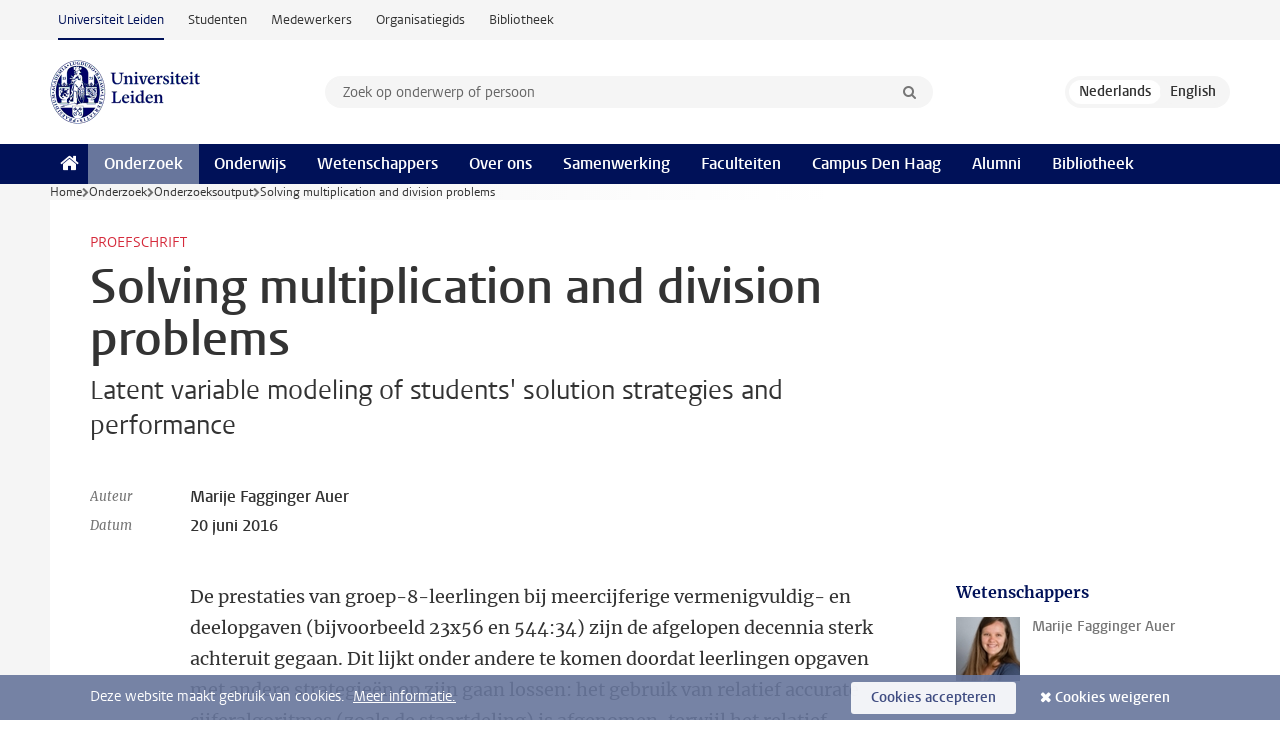

--- FILE ---
content_type: text/html;charset=UTF-8
request_url: https://www.universiteitleiden.nl/onderzoek/onderzoeksoutput/sociale-wetenschappen/solving-multiplication-and-division-problems
body_size: 6062
content:
<!DOCTYPE html>
<html lang="nl" data-version="1.217.00" >
<head>


















<!-- standard page html head -->

    <title>Solving multiplication and division problems - Universiteit Leiden</title>
        <meta name="google-site-verification" content="o8KYuFAiSZi6QWW1wxqKFvT1WQwN-BxruU42si9YjXw"/>
        <meta name="google-site-verification" content="hRUxrqIARMinLW2dRXrPpmtLtymnOTsg0Pl3WjHWQ4w"/>

        <link rel="canonical" href="https://www.universiteitleiden.nl/onderzoek/onderzoeksoutput/sociale-wetenschappen/solving-multiplication-and-division-problems"/>
<!-- icons -->
    <link rel="shortcut icon" href="/design-1.1/assets/icons/favicon.ico"/>
    <link rel="icon" type="image/png" sizes="32x32" href="/design-1.1/assets/icons/icon-32px.png"/>
    <link rel="icon" type="image/png" sizes="96x96" href="/design-1.1/assets/icons/icon-96px.png"/>
    <link rel="icon" type="image/png" sizes="195x195" href="/design-1.1/assets/icons/icon-195px.png"/>

    <link rel="apple-touch-icon" href="/design-1.1/assets/icons/icon-120px.png"/> <!-- iPhone retina -->
    <link rel="apple-touch-icon" sizes="180x180"
          href="/design-1.1/assets/icons/icon-180px.png"/> <!-- iPhone 6 plus -->
    <link rel="apple-touch-icon" sizes="152x152"
          href="/design-1.1/assets/icons/icon-152px.png"/> <!-- iPad retina -->
    <link rel="apple-touch-icon" sizes="167x167"
          href="/design-1.1/assets/icons/icon-167px.png"/> <!-- iPad pro -->

    <meta charset="utf-8"/>
    <meta name="viewport" content="width=device-width, initial-scale=1"/>
    <meta http-equiv="X-UA-Compatible" content="IE=edge"/>

            <meta name="keywords" content="multilevel,oplossingsstrategie,oplossingsstrategieën bij rekenen,psychometrie,rekenonderwijs,rekenvaardigheid"/>
            <meta name="description" content="Latent variable modeling of students' solution strategies and performance"/>
<meta name="application-name" content="search"
data-content-type="researchoutput"
data-content-category="research"
data-protected="false"
data-language="nl"
data-last-modified-date="2024-02-27"
data-publication-date="2024-02-27"
data-organization="methodology-and-statistics,institute-of-psychology,social-and-behavioural-sciences"
data-faculties="social-and-behavioural-sciences"
data-uuid="75bf4208-5981-4a1e-a0da-6b4c12c96a23"
data-website="external-site"
data-keywords="multilevel,oplossingsstrategie,oplossingsstrategieen bij rekenen,psychometrie,rekenonderwijs,rekenvaardigheid"
/>    <!-- Bluesky -->
    <meta name="bluesky:card" content="summary_large_image">
    <meta name="bluesky:site" content="unileiden.bsky.social">
        <meta name="bluesky:title" content="Solving multiplication and division problems">
        <meta name="bluesky:description" content="Latent variable modeling of students' solution strategies and performance">


        <meta name="bluesky:image" content="https://www.universiteitleiden.nl/binaries/content/gallery/ul2/main-images/social-and-behavioural-sciences/psychologie/methodologie-en-statistiek/faggingerauer.jpg/faggingerauer.jpg/d640x320">
    <!-- Twitter/X -->
    <meta name="twitter:card" content="summary_large_image">
    <meta name="twitter:site" content="@UniLeiden">
        <meta name="twitter:title" content="Solving multiplication and division problems">
        <meta name="twitter:description" content="Latent variable modeling of students' solution strategies and performance">


        <meta name="twitter:image" content="https://www.universiteitleiden.nl/binaries/content/gallery/ul2/main-images/social-and-behavioural-sciences/psychologie/methodologie-en-statistiek/faggingerauer.jpg/faggingerauer.jpg/d640x320">
    <!-- Open Graph -->
        <meta property="og:title" content="Solving multiplication and division problems"/>
    <meta property="og:type" content="website"/>
        <meta property="og:description" content="Latent variable modeling of students' solution strategies and performance"/>
        <meta property="og:site_name" content="Universiteit Leiden"/>
        <meta property="og:locale" content="nl_NL"/>

        <meta property="og:image" content="https://www.universiteitleiden.nl/binaries/content/gallery/ul2/main-images/social-and-behavioural-sciences/psychologie/methodologie-en-statistiek/faggingerauer.jpg/faggingerauer.jpg/d600x315"/>

        <meta property="og:url" content="https://www.universiteitleiden.nl/onderzoek/onderzoeksoutput/sociale-wetenschappen/solving-multiplication-and-division-problems"/>

<!-- Favicon and CSS -->

<link rel='shortcut icon' href="/design-1.1/assets/icons/favicon.ico"/>

    <link rel="stylesheet" href="/design-1.1/css/ul2external/screen.css?v=1.217.00"/>






<script>
var cookiesAccepted = 'false';
var internalTraffic = 'false';
</script>

<script>
window.dataLayer = window.dataLayer || [];
dataLayer.push({
event: 'Custom dimensions',
customDimensionData: {
faculty: 'Social and Behavioural Sciences',
facultyInstitute: 'Methodology and Statistics | Psychology',
language: 'nl',
pageType: 'researchoutput',
publicationDate: '2024-02-27',
cookiesAccepted: window.cookiesAccepted,
},
user: {
internalTraffic: window.internalTraffic,
}
});
</script>
<!-- Google Tag Manager -->
<script>(function (w, d, s, l, i) {
w[l] = w[l] || [];
w[l].push({
'gtm.start':
new Date().getTime(), event: 'gtm.js'
});
var f = d.getElementsByTagName(s)[0],
j = d.createElement(s), dl = l != 'dataLayer' ? '&l=' + l : '';
j.async = true;
j.src =
'https://www.googletagmanager.com/gtm.js?id=' + i + dl;
f.parentNode.insertBefore(j, f);
})(window, document, 'script', 'dataLayer', 'GTM-P7SF446');
</script>
<!-- End Google Tag Manager -->



<!-- this line enables the loading of asynchronous components (together with the headContributions at the bottom) -->
<!-- Header Scripts -->
</head>
<body class=" left--detail">
<!-- To enable JS-based styles: -->
<script> document.body.className += ' js'; </script>
<div class="skiplinks">
<a href="#content" class="skiplink">Ga naar hoofdinhoud</a>
</div><div class="header-container"><div class="top-nav-section">
<nav class="top-nav wrapper js_mobile-fit-menu-items" data-show-text="toon alle" data-hide-text="verberg" data-items-text="menu onderdelen">
<ul id="sites-menu">
<li>
<a class="active track-event"
href="/"
data-event-category="external-site"
data-event-label="Topmenu external-site"
>Universiteit Leiden</a>
</li>
<li>
<a class=" track-event"
href="https://www.student.universiteitleiden.nl/"
data-event-category="student-site"
data-event-label="Topmenu external-site"
>Studenten</a>
</li>
<li>
<a class=" track-event"
href="https://www.medewerkers.universiteitleiden.nl/"
data-event-category="staffmember-site"
data-event-label="Topmenu external-site"
>Medewerkers</a>
</li>
<li>
<a class=" track-event"
href="https://www.organisatiegids.universiteitleiden.nl/"
data-event-category="org-site"
data-event-label="Topmenu external-site"
>Organisatiegids</a>
</li>
<li>
<a class=" track-event"
href="https://www.bibliotheek.universiteitleiden.nl/"
data-event-category="library-site"
data-event-label="Topmenu external-site"
>Bibliotheek</a>
</li>
</ul>
</nav>
</div>
<header id="header-main" class="wrapper clearfix">
<h1 class="logo">
<a href="/">
<img width="151" height="64" src="/design-1.1/assets/images/zegel.png" alt="Universiteit Leiden"/>
</a>
</h1><!-- Standard page searchbox -->
<form id="search" method="get" action="searchresults-main">
<input type="hidden" name="website" value="external-site"/>
<fieldset>
<legend>Zoek op onderwerp of persoon en selecteer categorie</legend>
<label for="search-field">Zoekterm</label>
<input id="search-field" type="search" name="q" data-suggest="https://www.universiteitleiden.nl/async/searchsuggestions"
data-wait="100" data-threshold="3"
value="" placeholder="Zoek op onderwerp of persoon"/>
<ul class="options">
<li>
<a href="/zoeken" data-hidden='' data-hint="Zoek op onderwerp of persoon">
Alle categorieën </a>
</li>
<li>
<a href="/zoeken" data-hidden='{"content-category":"staffmember"}' data-hint="Zoek op&nbsp;personen">
Personen
</a>
</li>
<li>
<a href="/zoeken" data-hidden='{"content-category":"education"}' data-hint="Zoek op&nbsp;onderwijs">
Onderwijs
</a>
</li>
<li>
<a href="/zoeken" data-hidden='{"content-category":"research"}' data-hint="Zoek op&nbsp;onderzoek">
Onderzoek
</a>
</li>
<li>
<a href="/zoeken" data-hidden='{"content-category":"news"}' data-hint="Zoek op&nbsp;nieuws">
Nieuws
</a>
</li>
<li>
<a href="/zoeken" data-hidden='{"content-category":"event"}' data-hint="Zoek op&nbsp;agenda">
Agenda
</a>
</li>
<li>
<a href="/zoeken" data-hidden='{"content-category":"dossier"}' data-hint="Zoek op&nbsp;dossiers">
Dossiers
</a>
</li>
<li>
<a href="/zoeken" data-hidden='{"content-category":"location"}' data-hint="Zoek op&nbsp;locaties">
Locaties
</a>
</li>
<li>
<a href="/zoeken" data-hidden='{"content-category":"course"}' data-hint="Zoek op&nbsp;cursussen">
Cursussen
</a>
</li>
<li>
<a href="/zoeken" data-hidden='{"content-category":"vacancy"}' data-hint="Zoek op&nbsp;vacatures">
Vacatures
</a>
</li>
<li>
<a href="/zoeken" data-hidden='{"content-category":"general"}' data-hint="Zoek op&nbsp;overig">
Overig
</a>
</li>
<li>
<a href="/zoeken" data-hidden='{"keywords":"true"}' data-hint="Zoek op&nbsp;trefwoorden">
Trefwoorden
</a>
</li>
</ul>
<button class="submit" type="submit">
<span>Zoeken</span>
</button>
</fieldset>
</form><div class="language-btn-group">
<span class="btn active">
<abbr title="Nederlands">nl</abbr>
</span>
<a href="https://www.universiteitleiden.nl/en/research/research-output/social-and-behavioural-sciences/solving-multiplication-and-division-problems-latent-variable-modeling-of-students-solution-strategies-and-performance" class="btn">
<abbr title="English">en</abbr>
</a>
</div>
</header><nav id="main-menu" class="main-nav js_nav--disclosure" data-nav-label="Menu" data-hamburger-destination="header-main">
<ul class="wrapper">
<li><a class="home" href="/"><span>Home</span></a></li>
<li>
<a href="/onderzoek" class="active">Onderzoek</a>
</li>
<li>
<a href="/onderwijs" >Onderwijs</a>
</li>
<li>
<a href="/wetenschappers" >Wetenschappers</a>
</li>
<li>
<a href="/over-ons" >Over ons</a>
</li>
<li>
<a href="/samenwerking" >Samenwerking</a>
</li>
<li>
<a href="/over-ons/bestuur/faculteiten" >Faculteiten</a>
</li>
<li>
<a href="/den-haag" >Campus Den Haag</a>
</li>
<li>
<a href="/alumni" >Alumni</a>
</li>
<li>
<a href="https://www.bibliotheek.universiteitleiden.nl" >Bibliotheek</a>
</li>
</ul>
</nav>
</div>
<div class="main-container">
<div class="main wrapper clearfix">

<!-- main Student and Staff pages -->

<nav class="breadcrumb" aria-label="Breadcrumb" id="js_breadcrumbs" data-show-text="toon alle" data-hide-text="verberg" data-items-text="broodkruimels">
<ol id="breadcrumb-list">
<li>
<a href="/">Home</a>
</li>
<li>
<a href="/onderzoek">
Onderzoek
</a>
</li>
<li>
<a href="/onderzoek/onderzoeksoutput">
Onderzoeksoutput
</a>
</li>
<li>Solving multiplication and division problems</li>
</ol>
</nav>






























<article id="content" class="left--detail__layout">

    <header class="article-header">
        <p class="context">        Proefschrift
</p>
        <h1>Solving multiplication and division problems</h1>
        <p class="intro">Latent variable modeling of students' solution strategies and performance</p>

        <dl class="facts">
                <dt>Auteur</dt>
                <dd>Marije Fagginger Auer</dd>

                <dt>Datum</dt>
                <dd>20 juni 2016</dd>

        </dl>
    </header>

    <div class="article-main-content">
        <div class="indent">
<p>De prestaties van groep-8-leerlingen bij meercijferige vermenigvuldig- en deelopgaven (bijvoorbeeld 23x56 en 544:34) zijn de afgelopen decennia sterk achteruit gegaan. Dit lijkt onder andere te komen doordat leerlingen opgaven met andere strategieën op zijn gaan lossen: het gebruik van relatief accurate cijferalgoritmes (zoals de staartdeling) is afgenomen, terwijl het relatief inaccurate beantwoorden van opgaven zonder daarbij een berekening op te schrijven is toegenomen. Om meer inzicht te krijgen in deze ontwikkelingen en hoe ze weer ten goede te keren, werden de factoren die invloed hebben op het rekenstrategiegebruik en de prestaties van leerlingen onderzocht. Ook werd er dieper ingegaan op de statistische technieken die bij zulk onderzoek kunnen worden gebruikt. Nieuwe toepassingen van modellen met latente variabelen werden gebruikt om bij data van een nationale peiling van het rekenniveau door Cito in kaart te brengen hoe de rapportages van leerkrachten over hun rekenlessen samenhangen met het strategiegebruik en de prestaties van leerlingen. Met experimenten op basisscholen werd vervolgens systematisch en gecontroleerd informatie verzameld over de keuzes die leerlingen maken tussen rekenstrategieën en over hoe deze keuzes (en daarmee prestaties) gunstig beïnvloed kunnen worden. Er werd gevonden dat leerkrachten vooral invloed lijken te hebben op de keuzes van leerlingen tussen verschillende soorten strategieën waarbij berekeningen worden opgeschreven, en minder op het kiezen voor het foutgevoelige niet opschrijven van berekeningen (wat jongens en zwakkere leerlingen vaker deden). Extra instructie die op dit laatste was gericht bleek zwakkere leerlingen vaker te kunnen laten kiezen voor het opschrijven van berekeningen, wat de prestaties verbeterde.</p>



<ul class="tags">
        <li>
            <a href="/zoeken?keywords=true&website=external-site&q=multilevel">multilevel</a>
        </li>
        <li>
            <a href="/zoeken?keywords=true&website=external-site&q=oplossingsstrategie">oplossingsstrategie</a>
        </li>
        <li>
            <a href="/zoeken?keywords=true&website=external-site&q=oplossingsstrategie%C3%ABn+bij+rekenen">oplossingsstrategieën bij rekenen</a>
        </li>
        <li>
            <a href="/zoeken?keywords=true&website=external-site&q=psychometrie">psychometrie</a>
        </li>
        <li>
            <a href="/zoeken?keywords=true&website=external-site&q=rekenonderwijs">rekenonderwijs</a>
        </li>
        <li>
            <a href="/zoeken?keywords=true&website=external-site&q=rekenvaardigheid">rekenvaardigheid</a>
        </li>
</ul>

            <section class="share">

<!-- Social Media icons 1.0 -->

<a class="facebook" href="http://www.facebook.com/sharer/sharer.php?u=https%3A%2F%2Fwww.universiteitleiden.nl%2Fonderzoek%2Fonderzoeksoutput%2Fsociale-wetenschappen%2Fsolving-multiplication-and-division-problems"><span class="visually-hidden">Delen op Facebook</span></a>
<a class="bluesky" href="https://bsky.app/intent/compose?text=Solving+multiplication+and+division+problems+https%3A%2F%2Fwww.universiteitleiden.nl%2Fonderzoek%2Fonderzoeksoutput%2Fsociale-wetenschappen%2Fsolving-multiplication-and-division-problems"><span class="visually-hidden">Delen via Bluesky</span></a>
<a class="linkedin" href="http://www.linkedin.com/shareArticle?mini=true&title=Solving+multiplication+and+division+problems&url=https%3A%2F%2Fwww.universiteitleiden.nl%2Fonderzoek%2Fonderzoeksoutput%2Fsociale-wetenschappen%2Fsolving-multiplication-and-division-problems"><span class="visually-hidden">Delen op LinkedIn</span></a>
<a class="whatsapp" href="whatsapp://send?text=Solving+multiplication+and+division+problems+https%3A%2F%2Fwww.universiteitleiden.nl%2Fonderzoek%2Fonderzoeksoutput%2Fsociale-wetenschappen%2Fsolving-multiplication-and-division-problems"><span class="visually-hidden">Delen via WhatsApp</span></a>
<a class="mastodon" href="https://mastodon.social/share?text=Solving+multiplication+and+division+problems&url=https%3A%2F%2Fwww.universiteitleiden.nl%2Fonderzoek%2Fonderzoeksoutput%2Fsociale-wetenschappen%2Fsolving-multiplication-and-division-problems"><span class="visually-hidden">Delen via Mastodon</span></a>
            </section>
        </div>
    </div>













<aside>








<div class="box paginated" data-per-page="10" data-prev="" data-next="">
    <div class="box-header">
            <h2>Wetenschappers</h2>
    </div>
    <div class="box-content">
        <ul class="scientists">
                    <li>





<a href="https://nl.linkedin.com/in/marijefaggingerauer">




                    <img src="/binaries/content/gallery/ul2/portraits/social-and-behavioural-sciences/psychologie/methodologie-en-statistiek/marije-fagginger-auer/marije-fagginger-auer/d64x64"  alt="" width="64" height="64" />
    <div>
        <strong>Marije Fagginger Auer</strong>
    </div>
</a>
                    </li>
        </ul>
    </div>
</div>

        <div class="box paginated" data-per-page="10" data-prev="" data-next="">
            <div class="box-header">
                <h2>Organisatie</h2>
            </div>
            <div class="box-content">
                <ul class="bulleted">
                        <li>
                                <a href="/sociale-wetenschappen">Sociale Wetenschappen</a>
                        </li>
                        <li>
                                <a href="/sociale-wetenschappen/psychologie">Psychologie</a>
                        </li>
                        <li>
                                <a href="/sociale-wetenschappen/psychologie/methodologie-en-statistiek">Methodologie en Statistiek</a>
                        </li>
                </ul>
            </div>
        </div>
































<div class="box">
    <div class="box-header">
            <h2>Zie ook</h2>
    </div>

    <div class="box-content">
        <ul>
                    <li>
                        <a href="https://www.universiteitleiden.nl/nieuws/2016/06/rekenen-op-papier-is-soms-beter-in-groep-8">

                            <div>
                                    <strong>Beter rekenen in groep 8</strong>
                            </div>
                        </a>
                    </li>
        </ul>

    </div>
</div></aside>
</article>



</div>
</div><div class="footer-container">
<footer class="wrapper clearfix">
<section>
<h2>Studiekeuze</h2>
<ul>
<li>
<a href="/onderwijs/bachelors">Bacheloropleidingen</a>
</li>
<li>
<a href="/onderwijs/masters">Masteropleidingen</a>
</li>
<li>
<a href="/wetenschappers/promoveren">PhD-programma's</a>
</li>
<li>
<a href="/onderwijs/onderwijs-voor-professionals">Onderwijs voor professionals</a>
</li>
<li>
<a href="/en/education/other-modes-of-study/summer-schools">Summer Schools</a>
</li>
<li>
<a href="/onderwijs/bachelors/voorlichtingsactiviteiten/open-dagen">Open dagen</a>
</li>
<li>
<a href="/onderwijs/masters/voorlichtingsactiviteiten/master-open-dagen">Master Open Dag</a>
</li>
</ul>
</section>
<section>
<h2>Organisatie</h2>
<ul>
<li>
<a href="/en/archaeology">Archeologie</a>
</li>
<li>
<a href="/geesteswetenschappen">Geesteswetenschappen</a>
</li>
<li>
<a href="/geneeskunde-lumc">Geneeskunde/LUMC</a>
</li>
<li>
<a href="/governance-and-global-affairs">Governance and Global Affairs</a>
</li>
<li>
<a href="/rechtsgeleerdheid">Rechtsgeleerdheid</a>
</li>
<li>
<a href="/sociale-wetenschappen">Sociale Wetenschappen</a>
</li>
<li>
<a href="/wiskunde-en-natuurwetenschappen">Wiskunde en Natuurwetenschappen</a>
</li>
<li>
<a href="/afrika-studiecentrum-leiden">Afrika-Studiecentrum Leiden</a>
</li>
<li>
<a href="/honours-academy">Honours Academy</a>
</li>
<li>
<a href="/iclon">ICLON</a>
</li>
<li>
<a href="https://www.organisatiegids.universiteitleiden.nl/faculteiten-en-instituten/international-institute-for-asian-studies">International Institute for Asian Studies</a>
</li>
</ul>
</section>
<section>
<h2>Over ons</h2>
<ul>
<li>
<a href="/werken-bij">Werken bij de Universiteit Leiden</a>
</li>
<li>
<a href="https://www.luf.nl/">Steun de Universiteit Leiden</a>
</li>
<li>
<a href="/alumni">Alumni</a>
</li>
<li>
<a href="/over-ons/impact">Impact</a>
</li>
<li>
<a href="https://www.leiden-delft-erasmus.nl/">Leiden-Delft-Erasmus Universities</a>
</li>
<li>
<a href="https://www.universiteitleiden.nl/locaties">Locaties</a>
</li>
<li>
<a href="https://www.organisatiegids.universiteitleiden.nl/reglementen/algemeen/universitaire-website-disclaimer">Disclaimer</a>
</li>
<li>
<a href="https://www.organisatiegids.universiteitleiden.nl/cookies">Cookies</a>
</li>
<li>
<a href="https://www.organisatiegids.universiteitleiden.nl/reglementen/algemeen/privacyverklaringen">Privacy</a>
</li>
<li>
<a href="/over-ons/contact">Contact</a>
</li>
</ul>
</section>
<section>
<h2>Volg ons</h2>
<ul>
<li>
<a href="https://web.universiteitleiden.nl/nieuwsbrief">Lees onze wekelijkse nieuwsbrief</a>
</li>
</ul>
<div class="share">
<a href="https://bsky.app/profile/unileiden.bsky.social" class="bluesky"><span class="visually-hidden">Volg ons op bluesky</span></a>
<a href="https://nl-nl.facebook.com/UniversiteitLeiden" class="facebook"><span class="visually-hidden">Volg ons op facebook</span></a>
<a href="https://www.youtube.com/user/UniversiteitLeiden" class="youtube"><span class="visually-hidden">Volg ons op youtube</span></a>
<a href="https://www.linkedin.com/company/leiden-university" class="linkedin"><span class="visually-hidden">Volg ons op linkedin</span></a>
<a href="https://instagram.com/universiteitleiden" class="instagram"><span class="visually-hidden">Volg ons op instagram</span></a>
<a href="https://mastodon.nl/@universiteitleiden" class="mastodon"><span class="visually-hidden">Volg ons op mastodon</span></a>
</div>
</section>
</footer>
</div><div class="cookies">
<div class="wrapper">
Deze website maakt gebruik van cookies.&nbsp;
<a href="https://www.organisatiegids.universiteitleiden.nl/cookies">
Meer informatie. </a>
<form action="/onderzoek/onderzoeksoutput/sociale-wetenschappen/solving-multiplication-and-division-problems?_hn:type=action&amp;_hn:ref=r71_r9" method="post">
<button type="submit" class="accept" name="cookie" value="accept">Cookies accepteren</button>
<button type="submit" class="reject" name="cookie" value="reject">Cookies weigeren</button>
</form>
</div>
</div><!-- bottom scripts -->
<script async defer src="/design-1.1/scripts/ul2.js?v=1.217.00" data-main="/design-1.1/scripts/ul2common/main.js"></script>
<!-- this line enables the loading of asynchronous components (together with the headContributions at the top) -->
</body>
</html>